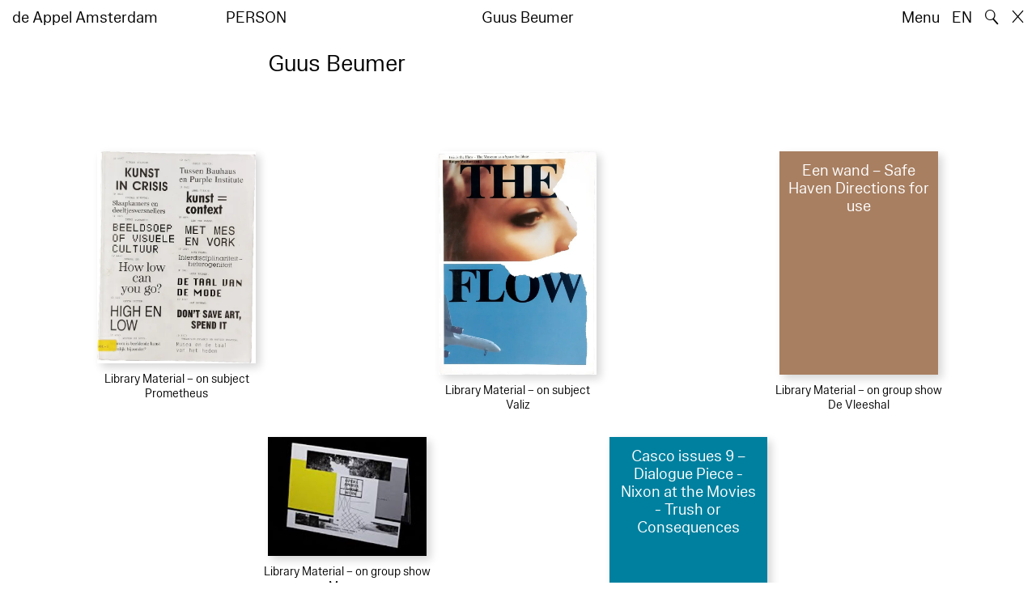

--- FILE ---
content_type: text/html; charset=utf-8
request_url: https://www.deappel.nl/nl/archive/entities/22047-guus-beumer
body_size: 4129
content:
<!DOCTYPE html>
<html xmlns="http://www.w3.org/1999/xhtml" xml:lang="nl" lang="nl" class="" style="--bgcolor: #fff">
<head>
	<meta http-equiv="Content-Type" content="text/html;charset=utf-8" />
	<meta http-equiv="X-UA-Compatible" content="IE=edge" />
	<meta name="viewport" content="width=device-width, initial-scale=1, maximum-scale=1, minimum-scale=1" />
	<title>Guus Beumer - Archief - de Appel Amsterdam</title>

	<link rel="stylesheet" type="text/css" media="all" href="/styles/datepicker.min.css"/>
	<link rel="stylesheet" type="text/css" media="all" href="/styles/cbplayer.css?v=20250528152000"/>
    <link rel="stylesheet" type="text/css" media="all" href="/styles/mapbox.css"/>
    <link rel="stylesheet" type="text/css" media="all" href="/styles/roundslider.min.css"/>
	<link rel="stylesheet" type="text/css" media="all" href="/styles/main.css?v=20251028104828" />
	<meta property="og:url" content="https://www.deappel.nl/nl/archive/entities/22047-guus-beumer" />
	<meta property="og:type" content="article" />
	<meta property="og:title" content="Guus Beumer - Archief - de Appel Amsterdam" />
	<meta name="twitter:card" content="summary_large_image">
	<meta name="twitter:title" content="Guus Beumer - Archief - de Appel Amsterdam" />
	<link rel="apple-touch-icon" sizes="180x180" href="/apple-touch-icon.png">
	<link rel="icon" type="image/png" sizes="32x32" href="/favicon-32x32.png">
	<link rel="icon" type="image/png" sizes="16x16" href="/favicon-16x16.png">
	<link rel="manifest" href="/site.webmanifest">
	<meta name="msapplication-TileColor" content="#da532c">
	<meta name="theme-color" content="#ffffff">
	<script>document.cookie='resolution='+Math.max(screen.width,screen.height)+("devicePixelRatio" in window ? ","+devicePixelRatio : ",1")+'; path=/';</script>
	<script src="https://cdn.usefathom.com/script.js" data-site="KVXDXELP" defer></script>
	<!--
		Design by Bardhi Haliti (https://bardhihaliti.com/)
		Technical realization by Systemantics (https://www.systemantics.net/)
	-->
</head>
<body>


<div class="overlayer overlayer--menu">
    <div class="overlayer__inner">
        <a href="/en/" class="logo landing-header__logo">
            de<br>
            Appel<br>
            Amsterdam
        </a>

        <div class="overlayer__top-right">
            <ul class="overlayer__right">
                <li class="overlayer__right-item overlayer__right-item--lang">
                <a href="/en/archive/entities/22047-guus-beumer">EN</a>
                </li>

                <li class="overlayer__right-item">
                    <div class="icon icon--close overlayer__close"></div>
                </li>
            </ul>
        </div>

        <div class="overlayer__center-menu">

            <a href="/nl/menu/513/514-missie" class="overlayer__center-item">Over</a>
            <a href="/nl/events/" class="overlayer__center-item">Programma &amp; Bezoek</a>
            <a href="/nl/news/" class="overlayer__center-item">Nieuws</a>
            <a href="/nl/menu/1682/14076-de-appel-periodical-1-composting-winter-2025" class="overlayer__center-item">Harvests</a>
        </div>

        <div class="charslayer__item charslayer__item--top charslayer__item--menu">
            <a href="/nl/archive/">
                Archief
            </a>
        </div>

        <div class="charslayer__item charslayer__item--left charslayer__item--menu">
            <a href="/nl/curatorial-programme/">
                Curatorial Programme
            </a>
        </div>

        <div class="charslayer__item charslayer__item--right charslayer__item--menu">
            <a href="/nl/embedded-art/">
                Embedded Art
            </a>
        </div>

    </div>
</div>
<div class="pinheader" style="background-color: var(--bgcolor)">
    <div class="pinheader__inner">
        <a href="/nl/" class="logo pinheader__home">
            de Appel Amsterdam
        </a>

        <div class="pinheader__menu pinheader__menu--upper">
            <div class="pinheader__menu-left pinheader__menu-left--narrow">
                person
            </div>
            <div class="pinheader__menu-center">
                
            </div>
            <div class="pinheader__menu-right">
                Guus Beumer
            </div>
        </div>

        <ul class="header__right">
            <li class="header__right-item">
                <span class="menu-button js-open-menu">
                    Menu
                </span>
            </li>
            <li class="header__right-item">
                <a href="/en/archive/entities/22047-guus-beumer">EN</a>
            </li>
            <li class="header__right-item">
                <span class="search-button js-open-search">
                    🔍
                </span>
            </li>
            <li class="header__right-item">
                <a href="/nl/" class="icon icon--close"></a>
            </li>
        </ul>
    </div>
</div>

<main class="main">
    <div class="main__inner main__inner--blocks">

        <div class="block block--title">
            <h1>Guus Beumer</h1>
        </div>        <div class="block block--factslist">
            <dl></dl>
        </div>		<div class="block block--related-books">
			<div class="related-books">





<div class="related-book">

    <div class="related-book__title">Kunst in Crisis</div>

    <a href="/nl/archive/books/3468-kunst-in-crisis" class="related-book__image">
        <div class="related-book__image-cover" style="padding-bottom: 134.14634146341%;">

            <img class="js-lazyload lazyimage" data-src="/fmpweb/images/_webp/00034/20220501123602-3468.webp?w=1600" data-srcset="/fmpweb/images/_webp/00034/20220501123602-3468.webp?w=100 100w,/fmpweb/images/_webp/00034/20220501123602-3468.webp?w=200 200w,/fmpweb/images/_webp/00034/20220501123602-3468.webp?w=300 300w,/fmpweb/images/_webp/00034/20220501123602-3468.webp?w=400 400w,/fmpweb/images/_webp/00034/20220501123602-3468.webp?w=500 500w,/fmpweb/images/_webp/00034/20220501123602-3468.webp?w=640 640w,/fmpweb/images/_webp/00034/20220501123602-3468.webp?w=750 750w,/fmpweb/images/_webp/00034/20220501123602-3468.webp?w=828 828w,/fmpweb/images/_webp/00034/20220501123602-3468.webp?w=1024 1024w,/fmpweb/images/_webp/00034/20220501123602-3468.webp?w=1125 1125w,/fmpweb/images/_webp/00034/20220501123602-3468.webp?w=1242 1242w,/fmpweb/images/_webp/00034/20220501123602-3468.webp?w=1280 1280w,/fmpweb/images/_webp/00034/20220501123602-3468.webp?w=1400 1400w,/fmpweb/images/_webp/00034/20220501123602-3468.webp?w=1500 1500w,/fmpweb/images/_webp/00034/20220501123602-3468.webp?w=1600 1600w,/fmpweb/images/_webp/00034/20220501123602-3468.webp?w=1700 1700w,/fmpweb/images/_webp/00034/20220501123602-3468.webp?w=1800 1800w,/fmpweb/images/_webp/00034/20220501123602-3468.webp?w=1920 1920w" data-sizes="auto" alt="" src="">
        </div>

        <div class="related-book__hover">
            Kunst in Crisis
        </div>
    </a>

    <div class="related-book__caption">
        Library Material – on subject
        <br>        Prometheus
    </div>
</div>






<div class="related-book">

    <div class="related-book__title">This Is the Flow – The Museum as a Space for Ideas</div>

    <a href="/nl/archive/books/10466-this-is-the-flow-the-museum-as-a-space-for-ideas" class="related-book__image">
        <div class="related-book__image-cover" style="padding-bottom: 141.22448979592%;">

            <img class="js-lazyload lazyimage" data-src="/fmpweb/images/_webp/00104/20220331195644-10466.webp?w=1600" data-srcset="/fmpweb/images/_webp/00104/20220331195644-10466.webp?w=100 100w,/fmpweb/images/_webp/00104/20220331195644-10466.webp?w=200 200w,/fmpweb/images/_webp/00104/20220331195644-10466.webp?w=300 300w,/fmpweb/images/_webp/00104/20220331195644-10466.webp?w=400 400w,/fmpweb/images/_webp/00104/20220331195644-10466.webp?w=500 500w,/fmpweb/images/_webp/00104/20220331195644-10466.webp?w=640 640w,/fmpweb/images/_webp/00104/20220331195644-10466.webp?w=750 750w,/fmpweb/images/_webp/00104/20220331195644-10466.webp?w=828 828w,/fmpweb/images/_webp/00104/20220331195644-10466.webp?w=1024 1024w,/fmpweb/images/_webp/00104/20220331195644-10466.webp?w=1125 1125w,/fmpweb/images/_webp/00104/20220331195644-10466.webp?w=1242 1242w,/fmpweb/images/_webp/00104/20220331195644-10466.webp?w=1280 1280w,/fmpweb/images/_webp/00104/20220331195644-10466.webp?w=1400 1400w,/fmpweb/images/_webp/00104/20220331195644-10466.webp?w=1500 1500w,/fmpweb/images/_webp/00104/20220331195644-10466.webp?w=1600 1600w,/fmpweb/images/_webp/00104/20220331195644-10466.webp?w=1700 1700w,/fmpweb/images/_webp/00104/20220331195644-10466.webp?w=1800 1800w,/fmpweb/images/_webp/00104/20220331195644-10466.webp?w=1920 1920w" data-sizes="auto" alt="" src="">
        </div>

        <div class="related-book__hover">
            This Is the Flow – The Museum as a Space for Ideas
        </div>
    </a>

    <div class="related-book__caption">
        Library Material – on subject
        <br>        Valiz
    </div>
</div>






<div class="related-book">


    <div class="related-book__title">Een wand – Safe Haven Directions for use</div>

    <a href="/nl/archive/books/11987-een-wand-safe-haven-directions-for-use" class="related-book__image">
        <div class="related-book__image-cover" style="padding-bottom: 141.0256%; background-color: #A87F61">

            <span class="related-book__image-title">Een wand – Safe Haven Directions for use</span>
        </div>

        <div class="related-book__hover">
            Een wand – Safe Haven Directions for use
        </div>
    </a>

    <div class="related-book__caption">
        Library Material – on group show
        <br>        De Vleeshal
    </div>
</div>



				<div class="related-book--placeholder related-book--row-even"></div>



<div class="related-book">

    <div class="related-book__title">Opera Aperta / Loose Work Publication</div>

    <a href="/nl/archive/books/19821-opera-aperta-loose-work-publication" class="related-book__image">
        <div class="related-book__image-cover" style="padding-bottom: 74.84375%;">

            <img class="js-lazyload lazyimage" data-src="/fmpweb/images/59/54/5954_Unknown_2.jpg?w=1600" data-srcset="/fmpweb/images/59/54/5954_Unknown_2.jpg?w=100 100w,/fmpweb/images/59/54/5954_Unknown_2.jpg?w=200 200w,/fmpweb/images/59/54/5954_Unknown_2.jpg?w=300 300w,/fmpweb/images/59/54/5954_Unknown_2.jpg?w=400 400w,/fmpweb/images/59/54/5954_Unknown_2.jpg?w=500 500w,/fmpweb/images/59/54/5954_Unknown_2.jpg?w=640 640w,/fmpweb/images/59/54/5954_Unknown_2.jpg?w=750 750w,/fmpweb/images/59/54/5954_Unknown_2.jpg?w=828 828w,/fmpweb/images/59/54/5954_Unknown_2.jpg?w=1024 1024w,/fmpweb/images/59/54/5954_Unknown_2.jpg?w=1125 1125w,/fmpweb/images/59/54/5954_Unknown_2.jpg?w=1242 1242w,/fmpweb/images/59/54/5954_Unknown_2.jpg?w=1280 1280w,/fmpweb/images/59/54/5954_Unknown_2.jpg?w=1400 1400w,/fmpweb/images/59/54/5954_Unknown_2.jpg?w=1500 1500w,/fmpweb/images/59/54/5954_Unknown_2.jpg?w=1600 1600w,/fmpweb/images/59/54/5954_Unknown_2.jpg?w=1700 1700w,/fmpweb/images/59/54/5954_Unknown_2.jpg?w=1800 1800w,/fmpweb/images/59/54/5954_Unknown_2.jpg?w=1920 1920w" data-sizes="auto" alt="" src="">
        </div>

        <div class="related-book__hover">
            Opera Aperta / Loose Work Publication
        </div>
    </a>

    <div class="related-book__caption">
        Library Material – on group show
        <br>        Marres
    </div>
</div>






<div class="related-book">


    <div class="related-book__title">Casco issues 9 – Dialogue Piece - Nixon at the Movies - Trush or Consequences</div>

    <a href="/nl/archive/books/21566-casco-issues-9-dialogue-piece-nixon-at-the-movies-trush-or-consequences" class="related-book__image">
        <div class="related-book__image-cover" style="padding-bottom: 141.0256%; background-color: #00809F">

            <span class="related-book__image-title">Casco issues 9 – Dialogue Piece - Nixon at the Movies - Trush or Consequences</span>
        </div>

        <div class="related-book__hover">
            Casco issues 9 – Dialogue Piece - Nixon at the Movies - Trush or Consequences
        </div>
    </a>

    <div class="related-book__caption">
        Library Material – magazine
        <br>        Revolver
    </div>
</div>
				<div class="related-book--placeholder related-book--row-even"></div>

			</div>
		</div>

    </div>

        <div class="block-search block-search--overlayer" style="background-color: var(--bgcolor)">
        <div class="block-search__inner">

            <div class="block-search__bullets">
                <div class="block-search__bullet block-search__bullet--active block-search__bullet--current js-block-search__bullet"></div>
                <div class="block-search__bullet js-block-search__bullet"></div>
                <div class="block-search__bullet js-block-search__bullet"></div>
            </div>


            <form action="/nl/search" method="get" class="block-search__form" autocomplete="off">
                <div class="block-search__input-wrap">
                    <div class="block-search__icon">🔍</div>
                    <input type="text" name="q" class="block-search__input" placeholder="Search…">
                    <buton class="block-search__button">→</buton>
                </div>
            </form>

            <div class="block-search__bottom">
                <a href="/nl/search" class="block-search__bottom-button">Gefilterd zoeken →</a>
            </div>

        </div>
    </div>

    <div class="block-search-bg"></div>
</main>



<footer class="footer">
	<div class="footer__inner">

		<div class="footer__text">
			<p>de Appel is een tentoonstellingsruimte, een curatorieel en pedagogisch lab en een kunstbibliotheek en -archief dat werd opgericht in 1975.</p>

		</div>

		<div class="footer__address">
			<p>Tolstraat 160<br />
1074 VM Amsterdam<br />
The Netherlands</p>

<p>020-6255651<br />
<a href="#" onclick="location.href='znvygb:vasb@qrnccry.ay'.replace(/[a-zA-Z]/g,function(c){return String.fromCharCode((c<='Z'?90:122)>=(c=c.charCodeAt(0)+13)?c:c-26);});return false">info [at] deappel.nl</a></p>

		</div>

		<div class="footer__openigtimes">
			<p>de Appel respecteert het werk van kunstenaars en andere makers en doet haar uiterste best om deze juist te vermelden. Onjuistheden in de vermelding van personen of organisaties zijn volledig onbedoeld.&nbsp;</p>

<p><a href="https://www.deappel.nl/nl/menu/513-over/13183-privacyverklaring">Lees onze privacyverklaring hier</a></p>

		</div>

		<div class="footer__right">
			<div class="footer__right-wrap">
				<span class="footer__socialmedia">
					<p><a href="https://www.instagram.com/de_appel/">Instagram</a><br />
<a href="https://www.facebook.com/deappelartscentre">Facebook</a></p>

<p>Volwassenen: €6<br />
Studenten: €3<br />
Buren:&nbsp;€3<br />
0 – 18 jaar: gratis</p>

<p><br />
Wij accepteren ICOM, Museumkaart en Stadspas. De Museumkaart is verkrijgbaar bij de receptie.</p>

				</span>

				<span class="footer__links">
					<p>Openingstijden:<br />
Woensdag - zondag<br />
tussen 12:00-18:00 uur<br />
<br />
Tussen 24 november 2025 en 16 januari 2026 is de Appel enkel open voor evenementen en archiefbezoeken.<br />
<br />
<a href="https://new.deappel.nl/nl/menu/1242-welcome/1244-plan-uw-bezoek">Welkom</a><br />
<a href="https://new.deappel.nl/nl/menu/513-basis/1291-pers">Pers</a><br />
<a href="http://new.deappel.nl/nl/menu/513-basis/2324-steun-de-appel">Steun de Appel</a><br />
<a href="https://www.deappel.nl/nl/menu/513-about/1290-people">Colofon</a></p>

<p>&nbsp;</p>

				</span>
			</div>

			<div class="footer__subscribe">
				<form method="post" action="#" class="footer-subscribe js-newsletter-submit">
					<div class="footer-subscribe__wrap">
						<input type="text" name="email" placeholder="Subscribe to mailing list" class="footer-subscribe__input">
						<button type="submit" class="footer-sibscribe__button">→</button>
					</div>
				</form>
			</div>
		</div>

	</div>
</footer>
	<div class="grid">
		<div class="grid-cell js-grid-cell"></div>
	</div>

	<script>
		window.lazySizesConfig = {
			lazyClass: 'js-lazyload'
		};
	</script>
	<script type="text/javascript" src="/scripts/lazysizes.min.js"></script>
	<script type="text/javascript" src="/scripts/jquery-3.3.1.min.js"></script>
	<script type="text/javascript" src="/scripts/fastclick.js"></script>
	<script type="text/javascript" src="/scripts/isotope.pkgd.min.js"></script>
	<script type="text/javascript" src="/scripts/flickity.pkgd.min.js"></script>
	<script type="text/javascript" src="/scripts/flickity-fade.js"></script>
	<script type="text/javascript" src="/scripts/jquery.hoverIntent.min.js"></script>
	<script type="text/javascript" src="/scripts/datepicker.min.js"></script>
	<script type="text/javascript" src="/scripts/jquery-dateformat.min.js"></script>
	<script type="text/javascript" src="/scripts/cbplayer.js?v=20250528152004"></script>
   <script type="text/javascript" src="/scripts/sticky-sidebar.js"></script>
   <script type="text/javascript" src="/scripts/mapbox.js"></script>
   <script type="text/javascript" src="/scripts/jquery.customSelect.min.js"></script>
	<script type="text/javascript" src="/scripts/main.js?v=20251110134927"></script>
</body>
</html>
